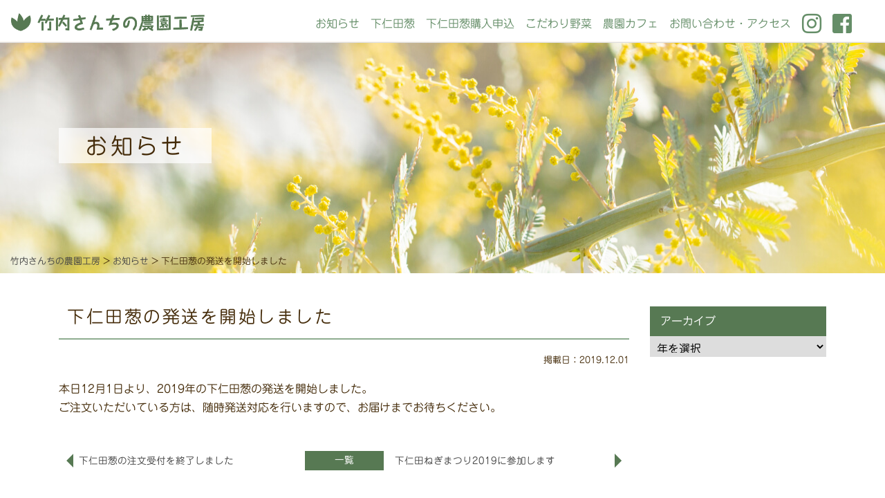

--- FILE ---
content_type: text/html; charset=UTF-8
request_url: https://takeuchi-nouenkobo.com/archives/547.html
body_size: 27565
content:

<!DOCTYPE html>
<html lang="ja">
<head>
<!-- Global site tag (gtag.js) - Google Analytics -->
<script async src="https://www.googletagmanager.com/gtag/js?id=UA-15816729-8"></script>
<script>
  window.dataLayer = window.dataLayer || [];
  function gtag(){dataLayer.push(arguments);}
  gtag('js', new Date());

  gtag('config', 'UA-15816729-8');
</script>

<meta http-equiv="Content-Type" content="text/html; charset=UTF-8" />
<title>下仁田葱の発送を開始しました | 竹内さんちの農園工房竹内さんちの農園工房</title>

<meta http-equiv="X-UA-Compatible" content="IE=edge">
<meta name="viewport" content="width=device-width, initial-scale=1, shrink-to-fit=no">
<meta name="format-detection" content="telephone=no">


		<!-- All in One SEO 4.9.1.1 - aioseo.com -->
	<meta name="robots" content="max-image-preview:large" />
	<meta name="author" content="wpmaster"/>
	<link rel="canonical" href="https://takeuchi-nouenkobo.com/archives/547.html" />
	<meta name="generator" content="All in One SEO (AIOSEO) 4.9.1.1" />
		<meta property="og:locale" content="ja_JP" />
		<meta property="og:site_name" content="下仁田葱・こだわり野菜・農園カフェ｜竹内さんちの農園工房" />
		<meta property="og:type" content="article" />
		<meta property="og:title" content="下仁田葱の発送を開始しました | 竹内さんちの農園工房" />
		<meta property="og:url" content="https://takeuchi-nouenkobo.com/archives/547.html" />
		<meta property="og:image" content="https://takeuchi-nouenkobo.com/wp-content/uploads/2019/09/ogp.jpg" />
		<meta property="og:image:secure_url" content="https://takeuchi-nouenkobo.com/wp-content/uploads/2019/09/ogp.jpg" />
		<meta property="og:image:width" content="1200" />
		<meta property="og:image:height" content="630" />
		<meta property="article:published_time" content="2019-12-01T03:00:38+00:00" />
		<meta property="article:modified_time" content="2019-12-16T15:24:07+00:00" />
		<meta name="twitter:card" content="summary" />
		<meta name="twitter:title" content="下仁田葱の発送を開始しました | 竹内さんちの農園工房" />
		<meta name="twitter:image" content="https://takeuchi-nouenkobo.com/wp-content/uploads/2019/09/ogp.jpg" />
		<!-- All in One SEO -->

<style id='wp-img-auto-sizes-contain-inline-css' type='text/css'>
img:is([sizes=auto i],[sizes^="auto," i]){contain-intrinsic-size:3000px 1500px}
/*# sourceURL=wp-img-auto-sizes-contain-inline-css */
</style>
<link rel='stylesheet' id='sbi_styles-css' href='https://takeuchi-nouenkobo.com/wp-content/plugins/instagram-feed-pro/css/sbi-styles.min.css?ver=6.9.0' type='text/css' media='all' />
<style id='wp-block-library-inline-css' type='text/css'>
:root{--wp-block-synced-color:#7a00df;--wp-block-synced-color--rgb:122,0,223;--wp-bound-block-color:var(--wp-block-synced-color);--wp-editor-canvas-background:#ddd;--wp-admin-theme-color:#007cba;--wp-admin-theme-color--rgb:0,124,186;--wp-admin-theme-color-darker-10:#006ba1;--wp-admin-theme-color-darker-10--rgb:0,107,160.5;--wp-admin-theme-color-darker-20:#005a87;--wp-admin-theme-color-darker-20--rgb:0,90,135;--wp-admin-border-width-focus:2px}@media (min-resolution:192dpi){:root{--wp-admin-border-width-focus:1.5px}}.wp-element-button{cursor:pointer}:root .has-very-light-gray-background-color{background-color:#eee}:root .has-very-dark-gray-background-color{background-color:#313131}:root .has-very-light-gray-color{color:#eee}:root .has-very-dark-gray-color{color:#313131}:root .has-vivid-green-cyan-to-vivid-cyan-blue-gradient-background{background:linear-gradient(135deg,#00d084,#0693e3)}:root .has-purple-crush-gradient-background{background:linear-gradient(135deg,#34e2e4,#4721fb 50%,#ab1dfe)}:root .has-hazy-dawn-gradient-background{background:linear-gradient(135deg,#faaca8,#dad0ec)}:root .has-subdued-olive-gradient-background{background:linear-gradient(135deg,#fafae1,#67a671)}:root .has-atomic-cream-gradient-background{background:linear-gradient(135deg,#fdd79a,#004a59)}:root .has-nightshade-gradient-background{background:linear-gradient(135deg,#330968,#31cdcf)}:root .has-midnight-gradient-background{background:linear-gradient(135deg,#020381,#2874fc)}:root{--wp--preset--font-size--normal:16px;--wp--preset--font-size--huge:42px}.has-regular-font-size{font-size:1em}.has-larger-font-size{font-size:2.625em}.has-normal-font-size{font-size:var(--wp--preset--font-size--normal)}.has-huge-font-size{font-size:var(--wp--preset--font-size--huge)}.has-text-align-center{text-align:center}.has-text-align-left{text-align:left}.has-text-align-right{text-align:right}.has-fit-text{white-space:nowrap!important}#end-resizable-editor-section{display:none}.aligncenter{clear:both}.items-justified-left{justify-content:flex-start}.items-justified-center{justify-content:center}.items-justified-right{justify-content:flex-end}.items-justified-space-between{justify-content:space-between}.screen-reader-text{border:0;clip-path:inset(50%);height:1px;margin:-1px;overflow:hidden;padding:0;position:absolute;width:1px;word-wrap:normal!important}.screen-reader-text:focus{background-color:#ddd;clip-path:none;color:#444;display:block;font-size:1em;height:auto;left:5px;line-height:normal;padding:15px 23px 14px;text-decoration:none;top:5px;width:auto;z-index:100000}html :where(.has-border-color){border-style:solid}html :where([style*=border-top-color]){border-top-style:solid}html :where([style*=border-right-color]){border-right-style:solid}html :where([style*=border-bottom-color]){border-bottom-style:solid}html :where([style*=border-left-color]){border-left-style:solid}html :where([style*=border-width]){border-style:solid}html :where([style*=border-top-width]){border-top-style:solid}html :where([style*=border-right-width]){border-right-style:solid}html :where([style*=border-bottom-width]){border-bottom-style:solid}html :where([style*=border-left-width]){border-left-style:solid}html :where(img[class*=wp-image-]){height:auto;max-width:100%}:where(figure){margin:0 0 1em}html :where(.is-position-sticky){--wp-admin--admin-bar--position-offset:var(--wp-admin--admin-bar--height,0px)}@media screen and (max-width:600px){html :where(.is-position-sticky){--wp-admin--admin-bar--position-offset:0px}}

/*# sourceURL=wp-block-library-inline-css */
</style><style id='global-styles-inline-css' type='text/css'>
:root{--wp--preset--aspect-ratio--square: 1;--wp--preset--aspect-ratio--4-3: 4/3;--wp--preset--aspect-ratio--3-4: 3/4;--wp--preset--aspect-ratio--3-2: 3/2;--wp--preset--aspect-ratio--2-3: 2/3;--wp--preset--aspect-ratio--16-9: 16/9;--wp--preset--aspect-ratio--9-16: 9/16;--wp--preset--color--black: #000000;--wp--preset--color--cyan-bluish-gray: #abb8c3;--wp--preset--color--white: #ffffff;--wp--preset--color--pale-pink: #f78da7;--wp--preset--color--vivid-red: #cf2e2e;--wp--preset--color--luminous-vivid-orange: #ff6900;--wp--preset--color--luminous-vivid-amber: #fcb900;--wp--preset--color--light-green-cyan: #7bdcb5;--wp--preset--color--vivid-green-cyan: #00d084;--wp--preset--color--pale-cyan-blue: #8ed1fc;--wp--preset--color--vivid-cyan-blue: #0693e3;--wp--preset--color--vivid-purple: #9b51e0;--wp--preset--gradient--vivid-cyan-blue-to-vivid-purple: linear-gradient(135deg,rgb(6,147,227) 0%,rgb(155,81,224) 100%);--wp--preset--gradient--light-green-cyan-to-vivid-green-cyan: linear-gradient(135deg,rgb(122,220,180) 0%,rgb(0,208,130) 100%);--wp--preset--gradient--luminous-vivid-amber-to-luminous-vivid-orange: linear-gradient(135deg,rgb(252,185,0) 0%,rgb(255,105,0) 100%);--wp--preset--gradient--luminous-vivid-orange-to-vivid-red: linear-gradient(135deg,rgb(255,105,0) 0%,rgb(207,46,46) 100%);--wp--preset--gradient--very-light-gray-to-cyan-bluish-gray: linear-gradient(135deg,rgb(238,238,238) 0%,rgb(169,184,195) 100%);--wp--preset--gradient--cool-to-warm-spectrum: linear-gradient(135deg,rgb(74,234,220) 0%,rgb(151,120,209) 20%,rgb(207,42,186) 40%,rgb(238,44,130) 60%,rgb(251,105,98) 80%,rgb(254,248,76) 100%);--wp--preset--gradient--blush-light-purple: linear-gradient(135deg,rgb(255,206,236) 0%,rgb(152,150,240) 100%);--wp--preset--gradient--blush-bordeaux: linear-gradient(135deg,rgb(254,205,165) 0%,rgb(254,45,45) 50%,rgb(107,0,62) 100%);--wp--preset--gradient--luminous-dusk: linear-gradient(135deg,rgb(255,203,112) 0%,rgb(199,81,192) 50%,rgb(65,88,208) 100%);--wp--preset--gradient--pale-ocean: linear-gradient(135deg,rgb(255,245,203) 0%,rgb(182,227,212) 50%,rgb(51,167,181) 100%);--wp--preset--gradient--electric-grass: linear-gradient(135deg,rgb(202,248,128) 0%,rgb(113,206,126) 100%);--wp--preset--gradient--midnight: linear-gradient(135deg,rgb(2,3,129) 0%,rgb(40,116,252) 100%);--wp--preset--font-size--small: 13px;--wp--preset--font-size--medium: 20px;--wp--preset--font-size--large: 36px;--wp--preset--font-size--x-large: 42px;--wp--preset--spacing--20: 0.44rem;--wp--preset--spacing--30: 0.67rem;--wp--preset--spacing--40: 1rem;--wp--preset--spacing--50: 1.5rem;--wp--preset--spacing--60: 2.25rem;--wp--preset--spacing--70: 3.38rem;--wp--preset--spacing--80: 5.06rem;--wp--preset--shadow--natural: 6px 6px 9px rgba(0, 0, 0, 0.2);--wp--preset--shadow--deep: 12px 12px 50px rgba(0, 0, 0, 0.4);--wp--preset--shadow--sharp: 6px 6px 0px rgba(0, 0, 0, 0.2);--wp--preset--shadow--outlined: 6px 6px 0px -3px rgb(255, 255, 255), 6px 6px rgb(0, 0, 0);--wp--preset--shadow--crisp: 6px 6px 0px rgb(0, 0, 0);}:where(.is-layout-flex){gap: 0.5em;}:where(.is-layout-grid){gap: 0.5em;}body .is-layout-flex{display: flex;}.is-layout-flex{flex-wrap: wrap;align-items: center;}.is-layout-flex > :is(*, div){margin: 0;}body .is-layout-grid{display: grid;}.is-layout-grid > :is(*, div){margin: 0;}:where(.wp-block-columns.is-layout-flex){gap: 2em;}:where(.wp-block-columns.is-layout-grid){gap: 2em;}:where(.wp-block-post-template.is-layout-flex){gap: 1.25em;}:where(.wp-block-post-template.is-layout-grid){gap: 1.25em;}.has-black-color{color: var(--wp--preset--color--black) !important;}.has-cyan-bluish-gray-color{color: var(--wp--preset--color--cyan-bluish-gray) !important;}.has-white-color{color: var(--wp--preset--color--white) !important;}.has-pale-pink-color{color: var(--wp--preset--color--pale-pink) !important;}.has-vivid-red-color{color: var(--wp--preset--color--vivid-red) !important;}.has-luminous-vivid-orange-color{color: var(--wp--preset--color--luminous-vivid-orange) !important;}.has-luminous-vivid-amber-color{color: var(--wp--preset--color--luminous-vivid-amber) !important;}.has-light-green-cyan-color{color: var(--wp--preset--color--light-green-cyan) !important;}.has-vivid-green-cyan-color{color: var(--wp--preset--color--vivid-green-cyan) !important;}.has-pale-cyan-blue-color{color: var(--wp--preset--color--pale-cyan-blue) !important;}.has-vivid-cyan-blue-color{color: var(--wp--preset--color--vivid-cyan-blue) !important;}.has-vivid-purple-color{color: var(--wp--preset--color--vivid-purple) !important;}.has-black-background-color{background-color: var(--wp--preset--color--black) !important;}.has-cyan-bluish-gray-background-color{background-color: var(--wp--preset--color--cyan-bluish-gray) !important;}.has-white-background-color{background-color: var(--wp--preset--color--white) !important;}.has-pale-pink-background-color{background-color: var(--wp--preset--color--pale-pink) !important;}.has-vivid-red-background-color{background-color: var(--wp--preset--color--vivid-red) !important;}.has-luminous-vivid-orange-background-color{background-color: var(--wp--preset--color--luminous-vivid-orange) !important;}.has-luminous-vivid-amber-background-color{background-color: var(--wp--preset--color--luminous-vivid-amber) !important;}.has-light-green-cyan-background-color{background-color: var(--wp--preset--color--light-green-cyan) !important;}.has-vivid-green-cyan-background-color{background-color: var(--wp--preset--color--vivid-green-cyan) !important;}.has-pale-cyan-blue-background-color{background-color: var(--wp--preset--color--pale-cyan-blue) !important;}.has-vivid-cyan-blue-background-color{background-color: var(--wp--preset--color--vivid-cyan-blue) !important;}.has-vivid-purple-background-color{background-color: var(--wp--preset--color--vivid-purple) !important;}.has-black-border-color{border-color: var(--wp--preset--color--black) !important;}.has-cyan-bluish-gray-border-color{border-color: var(--wp--preset--color--cyan-bluish-gray) !important;}.has-white-border-color{border-color: var(--wp--preset--color--white) !important;}.has-pale-pink-border-color{border-color: var(--wp--preset--color--pale-pink) !important;}.has-vivid-red-border-color{border-color: var(--wp--preset--color--vivid-red) !important;}.has-luminous-vivid-orange-border-color{border-color: var(--wp--preset--color--luminous-vivid-orange) !important;}.has-luminous-vivid-amber-border-color{border-color: var(--wp--preset--color--luminous-vivid-amber) !important;}.has-light-green-cyan-border-color{border-color: var(--wp--preset--color--light-green-cyan) !important;}.has-vivid-green-cyan-border-color{border-color: var(--wp--preset--color--vivid-green-cyan) !important;}.has-pale-cyan-blue-border-color{border-color: var(--wp--preset--color--pale-cyan-blue) !important;}.has-vivid-cyan-blue-border-color{border-color: var(--wp--preset--color--vivid-cyan-blue) !important;}.has-vivid-purple-border-color{border-color: var(--wp--preset--color--vivid-purple) !important;}.has-vivid-cyan-blue-to-vivid-purple-gradient-background{background: var(--wp--preset--gradient--vivid-cyan-blue-to-vivid-purple) !important;}.has-light-green-cyan-to-vivid-green-cyan-gradient-background{background: var(--wp--preset--gradient--light-green-cyan-to-vivid-green-cyan) !important;}.has-luminous-vivid-amber-to-luminous-vivid-orange-gradient-background{background: var(--wp--preset--gradient--luminous-vivid-amber-to-luminous-vivid-orange) !important;}.has-luminous-vivid-orange-to-vivid-red-gradient-background{background: var(--wp--preset--gradient--luminous-vivid-orange-to-vivid-red) !important;}.has-very-light-gray-to-cyan-bluish-gray-gradient-background{background: var(--wp--preset--gradient--very-light-gray-to-cyan-bluish-gray) !important;}.has-cool-to-warm-spectrum-gradient-background{background: var(--wp--preset--gradient--cool-to-warm-spectrum) !important;}.has-blush-light-purple-gradient-background{background: var(--wp--preset--gradient--blush-light-purple) !important;}.has-blush-bordeaux-gradient-background{background: var(--wp--preset--gradient--blush-bordeaux) !important;}.has-luminous-dusk-gradient-background{background: var(--wp--preset--gradient--luminous-dusk) !important;}.has-pale-ocean-gradient-background{background: var(--wp--preset--gradient--pale-ocean) !important;}.has-electric-grass-gradient-background{background: var(--wp--preset--gradient--electric-grass) !important;}.has-midnight-gradient-background{background: var(--wp--preset--gradient--midnight) !important;}.has-small-font-size{font-size: var(--wp--preset--font-size--small) !important;}.has-medium-font-size{font-size: var(--wp--preset--font-size--medium) !important;}.has-large-font-size{font-size: var(--wp--preset--font-size--large) !important;}.has-x-large-font-size{font-size: var(--wp--preset--font-size--x-large) !important;}
/*# sourceURL=global-styles-inline-css */
</style>

<style id='classic-theme-styles-inline-css' type='text/css'>
/*! This file is auto-generated */
.wp-block-button__link{color:#fff;background-color:#32373c;border-radius:9999px;box-shadow:none;text-decoration:none;padding:calc(.667em + 2px) calc(1.333em + 2px);font-size:1.125em}.wp-block-file__button{background:#32373c;color:#fff;text-decoration:none}
/*# sourceURL=/wp-includes/css/classic-themes.min.css */
</style>
<link rel='stylesheet' id='foobox-free-min-css' href='https://takeuchi-nouenkobo.com/wp-content/plugins/foobox-image-lightbox/free/css/foobox.free.min.css?ver=2.7.35' type='text/css' media='all' />
<script type="text/javascript" src="https://takeuchi-nouenkobo.com/wp-includes/js/jquery/jquery.min.js?ver=3.7.1" id="jquery-core-js"></script>
<script type="text/javascript" src="https://takeuchi-nouenkobo.com/wp-includes/js/jquery/jquery-migrate.min.js?ver=3.4.1" id="jquery-migrate-js"></script>
<script type="text/javascript" id="foobox-free-min-js-before">
/* <![CDATA[ */
/* Run FooBox FREE (v2.7.35) */
var FOOBOX = window.FOOBOX = {
	ready: true,
	disableOthers: false,
	o: {wordpress: { enabled: true }, countMessage:'image %index of %total', captions: { dataTitle: ["captionTitle","title"], dataDesc: ["captionDesc","description"] }, rel: '', excludes:'.fbx-link,.nofoobox,.nolightbox,a[href*="pinterest.com/pin/create/button/"]', affiliate : { enabled: false }},
	selectors: [
		".foogallery-container.foogallery-lightbox-foobox", ".foogallery-container.foogallery-lightbox-foobox-free", ".gallery", ".wp-block-gallery", ".wp-caption", ".wp-block-image", "a:has(img[class*=wp-image-])", ".foobox"
	],
	pre: function( $ ){
		// Custom JavaScript (Pre)
		
	},
	post: function( $ ){
		// Custom JavaScript (Post)
		
		// Custom Captions Code
		
	},
	custom: function( $ ){
		// Custom Extra JS
		
	}
};
//# sourceURL=foobox-free-min-js-before
/* ]]> */
</script>
<script type="text/javascript" src="https://takeuchi-nouenkobo.com/wp-content/plugins/foobox-image-lightbox/free/js/foobox.free.min.js?ver=2.7.35" id="foobox-free-min-js"></script>
<script src="https://ajax.googleapis.com/ajax/libs/jquery/3.3.1/jquery.min.js"></script>
<script type="text/javascript" src="/wp-content/themes/aplan/js/bs/bootstrap.min.js"></script>
<link rel="stylesheet" href="/wp-content/themes/aplan/css/bs/bootstrap.min.css" type="text/css" media="all" />
<script type="text/javascript" src="/wp-content/themes/aplan/js/lightbox.min.js"></script>
<link rel="stylesheet" href="/wp-content/themes/aplan/css/lightbox.css" type="text/css" media="all" />
<link href="/wp-content/themes/aplan/fontawesome/css/font-awesome.min.css" rel="stylesheet">
<script type="text/javascript" src="//webfonts.sakura.ne.jp/js/sakura.js"></script>
<link rel="stylesheet" href="https://use.fontawesome.com/releases/v5.1.0/css/all.css" integrity="sha384-lKuwvrZot6UHsBSfcMvOkWwlCMgc0TaWr+30HWe3a4ltaBwTZhyTEggF5tJv8tbt" crossorigin="anonymous">
<link rel="stylesheet" href="/wp-content/themes/aplan/style.css" type="text/css" media="all" />
<script type="text/javascript" src="/wp-content/themes/aplan/js/common.js"></script>
    <!--[if lt IE 9]>
      <script src="https://oss.maxcdn.com/libs/html5shiv/3.7.3/html5shiv.js"></script>
      <script src="https://oss.maxcdn.com/libs/respond.js/1.4.2/respond.min.js"></script>
    <![endif]-->
</head>


<body class="drawer drawer--right">
  <header id="head" class="w-100 m-0 p-0">
    <nav class="navbar navbar-light navbar-expand d-flex justify-content-between flex-nowrap">
      <div class="container-fluid sp-head d-flex justify-content-between align-items-center align-items-lg-end flex-nowrap">
        <h1 class="navbar-brand mb-0">
          <a href="/" title="https://takeuchi-nouenkobo.com">
            <img src="/wp-content/themes/aplan/img/logo.png" alt="竹内さんちの農園工房" />
          </a>
        </h1>

        <div class="collapse navbar-collapse ml-auto mr-xl-4" id="Navber">
          <ul class="nav navbar-nav pagejump">
                          <li class="nav-item"><a class="nav-link" href="/?id=info">お知らせ</a></li>
              <li class="nav-item"><a class="nav-link" href="/?id=negi">下仁田葱</a></li>
              <li class="nav-item"><a class="nav-link" href="/order.html">下仁田葱購入申込</a></li>
              <li class="nav-item"><a class="nav-link" href="/?id=vegetable">こだわり野菜</a></li>
              <li class="nav-item"><a class="nav-link" href="/?id=cafe">農園カフェ</a></li>
              <li class="nav-item"><a class="nav-link" href="/?id=contact">お問い合わせ・アクセス</a></li>
                        <li class="d-flex"><a class="m-0" href="https://www.instagram.com/takeuchi.nouenkobo/" target="_blank"><i class="fab fa-instagram fa-2x"></i></a><a class="m-0" href="https://www.facebook.com/takeuchi.nouenkobo/" target="_blank"><i class="fab fa-facebook-square fa-2x"></i></a></li>
          </ul>

          <div class="navToggle">
            <span></span><span></span><span></span>
          </div>
        </div>
      </div>
    </nav>
  </header>
  <nav class="globalMenuSp">
  <div class="gm_wrap">
      <ul class="pagejump">
                          <li class="c01"><a href="/?id=info">お知らせ</a></li>
              <li class="c02"><a href="/?id=negi">下仁田葱</a></li>
              <li class="c03"><a href="/order.html">下仁田葱購入申込</a></li>
              <li class="c04"><a href="/?id=vegetable">こだわり野菜</a></li>
              <li class="c05"><a href="/?id=cafe">農園カフェ</a></li>
              <li class="c06"><a href="/?id=contact">お問い合わせ・アクセス</a></li>
              <li class="c07"><a href="/policy.html">サイトポリシー</a></li>
                        <li class="c08"><a href="https://www.instagram.com/takeuchi.nouenkobo/" target="_blank"><i class="fab fa-instagram fa-2x"></i></a><a href="https://www.facebook.com/takeuchi.nouenkobo/" target="_blank"><i class="fab fa-facebook-square fa-2x"></i></a></li>
      </ul>
  </div>
</nav>
<section>
	<div id="title" class="position-relative">
		<div>
			<div class="container">
				<h2><span>お知らせ</span></h2>
			</div>
		</div>
		<div class="pan d-none d-md-block mb-0 breadcrumb" typeof="BreadcrumbList"><!-- Breadcrumb NavXT 7.5.0 -->
<span property="itemListElement" typeof="ListItem"><a property="item" typeof="WebPage" title="竹内さんちの農園工房へ移動する" href="https://takeuchi-nouenkobo.com" class="home" ><span property="name">竹内さんちの農園工房</span></a><meta property="position" content="1"></span> &gt; <span property="itemListElement" typeof="ListItem"><a property="item" typeof="WebPage" title="Go to the お知らせ カテゴリー archives." href="https://takeuchi-nouenkobo.com/c/info" class="taxonomy category" ><span property="name">お知らせ</span></a><meta property="position" content="2"></span> &gt; <span property="itemListElement" typeof="ListItem"><span property="name" class="post post-post current-item">下仁田葱の発送を開始しました</span><meta property="url" content="https://takeuchi-nouenkobo.com/archives/547.html"><meta property="position" content="3"></span></div>
	</div>

	<main role="main" class="page">
		<div class="container py-5">
			<div class="row row-b20">
		    <div class="col-12 col-lg-9">
					<article class="single">
					<h3 class="mt-0">下仁田葱の発送を開始しました</h3>
						<p class="text-right"><small>掲載日：2019.12.01</small></p>

						
													<div class="textaria mb-5">
								<p>本日12月1日より、2019年の下仁田葱の発送を開始しました。<br />
ご注文いただいている方は、随時発送対応を行いますので、お届けまでお待ちください。</p>
							</div>
						
						
						
													<ul class="pagination d-flex flex-column flex-sm-row align-items-stretch align-items-sm-center justify-content-center mt-4">
							<li class="page-link next d-inline-block text-dark m-0 p-0"><a href="https://takeuchi-nouenkobo.com/archives/549.html" rel="next">下仁田葱の注文受付を終了しました</a></li>							<li class="page-link d-inline-block text-dark m-0 p-0 all"><a href="/c/info">一覧</a></li>
							<li class="page-link old d-inline-block text-dark m-0 p-0"><a href="https://takeuchi-nouenkobo.com/archives/537.html" rel="prev">下仁田ねぎまつり2019に参加します</a></li>							</ul>
											</article>

							    </div>
		    <div class="col-12 col-lg-3">
		    	<div class="sidebar">
<ul class="list-group">
  	<li class="list-group-item active">アーカイブ</li>
		<li class='list-group-item pull'><select name="archive-dropdown" onChange='document.location.href=this.options[this.selectedIndex].value;'>
<option value="">年を選択</option>
	<option value='https://takeuchi-nouenkobo.com/archives/date/2025'> 2025 &nbsp;(1)</option>
	<option value='https://takeuchi-nouenkobo.com/archives/date/2024'> 2024 &nbsp;(1)</option>
	<option value='https://takeuchi-nouenkobo.com/archives/date/2023'> 2023 &nbsp;(5)</option>
	<option value='https://takeuchi-nouenkobo.com/archives/date/2022'> 2022 &nbsp;(4)</option>
	<option value='https://takeuchi-nouenkobo.com/archives/date/2021'> 2021 &nbsp;(2)</option>
	<option value='https://takeuchi-nouenkobo.com/archives/date/2020'> 2020 &nbsp;(6)</option>
	<option value='https://takeuchi-nouenkobo.com/archives/date/2019'> 2019 &nbsp;(4)</option>
</select></li>
	</ul>
</div>

		    </div>
		  </div>
	  </div>
	</main>
</section>



<footer class="clearfix mt-auto">
  <div class="container">
    <a href="/"><img src="/wp-content/themes/aplan/img/f_logo.png" alt="竹内さんちの農園工房" class="img-fluid mx-auto d-block mb-3" /></a>
    <div class="d-flex justify-content-center mb-3">
      <a href="https://www.instagram.com/takeuchi.nouenkobo/" target="_blank"><i class="fab fa-instagram fa-2x mx-2"></i></a>
      <a href="https://www.facebook.com/takeuchi.nouenkobo/" target="_blank"><i class="fab fa-facebook-square fa-2x mx-2"></i></a>
    </div>

    <ul class="footer_menu pagejump">
                          <li><a href="/">TOP</a></li>
              <li><a href="/?id=info">お知らせ</a></li>
              <li><a href="/?id=negi">下仁田葱</a></li>
              <li><a href="/order.html">下仁田葱購入申込</a></li>
              <li><a href="/?id=vegetable">こだわり野菜</a></li>
              <li><a href="/?id=cafe">農園カフェ</a></li>
              <li><a href="/?id=contact">お問い合わせ・アクセス</a></li>
              <li><a href="/policy.html">サイトポリシー</a></li>
                      </ul>

  </div>
  <div class="d-flex justify-content-center p-1 small">&copy;2019&nbsp;Takeuchi Nouenkobo</div>

</footer>

<p id="page_top" class="d-none d-md-block">
  <a href="#head" class="small"><img src="/wp-content/themes/aplan/img/re_top.png" alt="TOPへ" class="img-fluid mx-auto mx-lg-0 d-block" /></a>
</p>


<ul class="bottom_banner d-flex d-md-none">
  <li><a href="https://www.google.com/maps?ll=36.230144,138.816655&z=19&t=m&hl=ja&gl=JP&mapclient=embed&q=%E3%80%92370-2603+%E7%BE%A4%E9%A6%AC%E7%9C%8C%E7%94%98%E6%A5%BD%E9%83%A1%E4%B8%8B%E4%BB%81%E7%94%B0%E7%94%BA%E5%A4%A7%E5%AD%97%E9%A6%AC%E5%B1%B1%EF%BC%92%EF%BC%92%EF%BC%95%EF%BC%99" target="_blank">アクセス</a></li>
  <li><a href="/order.html">下仁田葱購入</a></li>
  <li><a href="tel:0274823854">TEL</a></li>
  <li class="pagetop"><a href="#head"><i class="fas fa-arrow-up"></i></a></li>
</ul>


<script type="speculationrules">
{"prefetch":[{"source":"document","where":{"and":[{"href_matches":"/*"},{"not":{"href_matches":["/wp-*.php","/wp-admin/*","/wp-content/uploads/*","/wp-content/*","/wp-content/plugins/*","/wp-content/themes/aplan/*","/*\\?(.+)"]}},{"not":{"selector_matches":"a[rel~=\"nofollow\"]"}},{"not":{"selector_matches":".no-prefetch, .no-prefetch a"}}]},"eagerness":"conservative"}]}
</script>
<!-- Custom Feeds for Instagram JS -->
<script type="text/javascript">
var sbiajaxurl = "https://takeuchi-nouenkobo.com/wp-admin/admin-ajax.php";

</script>
<script type="module"  src="https://takeuchi-nouenkobo.com/wp-content/plugins/all-in-one-seo-pack/dist/Lite/assets/table-of-contents.95d0dfce.js?ver=4.9.1.1" id="aioseo/js/src/vue/standalone/blocks/table-of-contents/frontend.js-js"></script>

</body>

</html>


--- FILE ---
content_type: text/css
request_url: https://takeuchi-nouenkobo.com/wp-content/themes/aplan/style.css
body_size: 312
content:
@charset "utf-8";
/*
Theme Name: aplan
Theme URI: https://clear-design.jp/
Description: aplan Template
Version: 1.0
Author: CLEARdeSIGN
Author URI: https://clear-design.jp/
Tags: aplan
Text Domain: aplan
*/
@import "css/menu.css";
@import "css/main.css";
@import "css/common.css";
@import "css/topics.css";
@import "css/sp.css";
@import "css/other.css";
/*
@import "css/jquery.bxslider.css";


--- FILE ---
content_type: text/css
request_url: https://takeuchi-nouenkobo.com/wp-content/themes/aplan/css/menu.css
body_size: 3466
content:

nav.globalMenuSp {
  position: fixed;
  z-index: 16;
  top:67px;
  right:0px;
  color: #333333;
  transform: translateX(100%);
  transition: all 0.3s;
  width: 100%;
}

nav.globalMenuSp.active {
  top:67px;
  transition: all 0.6s;
}

nav.globalMenuSp > div{
  overflow:scroll;
  max-height:85vh;
  background-color: rgba(255,255,255,.8);
  display:flex; 
  flex-wrap:wrap;
  padding:2em;
  width:100%;
}
@media (min-width: 1200px) {
  nav.globalMenuSp {width: 50%;}
  nav.globalMenuSp.active > div{overflow:visible; max-height:auto; margin:10px;}
  nav.globalMenuSp > div{margin:10px;}
}

nav.globalMenuSp.active ul{list-style-type:none; margin:0; padding:0; display:block; width:100%; flex-grow:1;}
nav.globalMenuSp.active ul li a{display:block; border-bottom:1px solid #658e68; padding:.5em; color:#452c0a;}
nav.globalMenuSp.active ul li:last-child{display:flex; justify-content:center;}
nav.globalMenuSp.active ul li:last-child a{display:inline-block; border-bottom:none; padding:.3em;}

nav.globalMenuSp.active ul li{
  -webkit-animation-name: fadeInRight;
  animation-name: fadeInRight;
  -webkit-animation-duration: 1s;
  animation-duration: 1s;
  -webkit-animation-fill-mode: both;
  animation-fill-mode: both;
}
nav.globalMenuSp.active ul li.c01{animation-delay:0s;}
nav.globalMenuSp.active ul li.c02{animation-delay:0.05s;}
nav.globalMenuSp.active ul li.c03{animation-delay:0.1s;}
nav.globalMenuSp.active ul li.c04{animation-delay:0.15s;}
nav.globalMenuSp.active ul li.c05{animation-delay:0.2s;}
nav.globalMenuSp.active ul li.c06{animation-delay:0.25s;}
nav.globalMenuSp.active ul li.c07{animation-delay:0.35s;}
  @-webkit-keyframes fadeInRight {
  0% {
  opacity: 0;
  -webkit-transform: translate3d(100%, 0, 0);
  transform: translate3d(100%, 0, 0);
  }
  100% {
  opacity: 1;
  -webkit-transform: none;
  transform: none;
  }
  }
  @keyframes fadeInRight {
  0% {
  opacity: 0;
  -webkit-transform: translate3d(100%, 0, 0);
  transform: translate3d(100%, 0, 0);
  }
  100% {
  opacity: 1;
  -webkit-transform: none;
  transform: none;
  }
}

nav.globalMenuSp.active a:active,
nav.globalMenuSp.active a:hover,
nav.globalMenuSp.active a:focus {
  text-decoration: none;
}

nav.globalMenuSp.active {
  transform: translateY(0%);
}

.navToggle {
  display: block;
  position: relative;    /* body??????????? */
  right:0px;
  top: 0px;
  width: 42px;
  height: 40px;
  cursor: pointer;
  z-index: 20;
  background-color:#658e68;
  text-align: center;
  overflow:hidden;
  padding:0 6px;
}
@media (min-width: 1200px) {
  .navToggle {display:none;}
}

.navToggle span {
  display: block;
  position: absolute;    /* .navToggle???? */
  width:calc(100% - 12px);
  border-bottom: solid 3px #ffffff;
  -webkit-transition: .35s ease-in-out;
  -moz-transition: .35s ease-in-out;
  transition: .35s ease-in-out;
  
}

.navToggle span:nth-child(1) {top: 9px;}
.navToggle span:nth-child(2) {top: 18px;}
.navToggle span:nth-child(3) {top: 27px;}

.navToggle span:nth-child(4) {
  border: none;
  color: #ffffff;
  font-size: 9px;
  font-weight: bold;
  top: 34px;
}


/* ???span?????45?? */
.navToggle.active span:nth-child(1) {
  top: 18px;
  left: 6px;
  -webkit-transform: rotate(-45deg);
  -moz-transform: rotate(-45deg);
  transform: rotate(-45deg);
}

/* 2???3???span?45?? */
.navToggle.active span:nth-child(2),
.navToggle.active span:nth-child(3) {
  top: 18px;
  -webkit-transform: rotate(45deg);
  -moz-transform: rotate(45deg);
  transform: rotate(45deg);
}


.globalMenuSp form .form-control{width:calc(100% - 65px) ; border-radius: 0;}

--- FILE ---
content_type: text/css
request_url: https://takeuchi-nouenkobo.com/wp-content/themes/aplan/css/main.css
body_size: 6399
content:
@import url('https://fonts.googleapis.com/css?family=Noto+Sans+JP:300,400,500,700');
@import url('https://fonts.googleapis.com/css?family=Kosugi+Maru');
@import url('https://fonts.googleapis.com/css?family=M+PLUS+Rounded+1c:100,300,400,500,700,800,900&display=swap&subset=japanese');

* {
    -webkit-box-sizing: border-box;
    -moz-box-sizing: border-box;
    -o-box-sizing: border-box;
    -ms-box-sizing: border-box;
    box-sizing: border-box;
}
a{
	-webkit-transition: all .3s;
  transition: all .3s;
}
.page a{text-decoration: underline;}
html{
  margin-top:0 !important;
  font-size: 13px;
}
body {
  font-family: 'Jun 201', sans-serif;
  text-align:left;
  line-height: 1.65;
  font-weight: 500;
  display:flex;
  min-height:100vh;
  height:100%;
  flex-direction:column;
  justify-content: flex-start;
  background-color:#ffffff;
  color:#452c0a;
  position: relative;
}
body > *{min-height: 0%; }

a:not(.btn), a:link:not(.btn) {color: #444444;}
a:visited:not(.btn) {color: #666666;}

@media (min-width: 992px) {
  html{font-size:16px;}
  body {line-height: 1.7;}
}


/* メニューバー定義
----------------------------------------------------------------------------------------------------

.fixed {
  position: fixed !important;
  top: 0;
  left: 0;
  width: 100%;
  z-index: 10;
}*/
header{
  position: fixed !important;
  top: 0;
  border-bottom: 1px solid #dfdfdf;
  z-index: 100;
}
header h1 img{max-width: 220px; width:100%;}
header nav.navbar{
	-webkit-transition: all .3s;
  transition: all .3s;
  border-bottom: 1px solid #f7f0e9;
}

header .navbar-light{
  background-color:#ffffff;
  padding: 0 !important;
}
header nav{
  flex-grow: 0 !important;
  flex-basis: auto !important;
  padding: .3rem 0;
}
header nav .nav > li > a{
  display: flex;
  justify-content: center;
  flex-direction: column;
  text-align: center;
  margin: 0;
  font-size: 1rem;
  font-weight: 400;
  padding: 0rem .5rem !important;
  color:#658E68 !important;
  border-bottom: 2px solid transparent;
}
header nav .nav > li.nav-item > a:hover{border-color:#577953;}
header nav small{display:block; line-height:1;}
header .navbar-expand > .container, .navbar-expand > .container-fluid{padding:.5rem 1rem !important; align-self:flex-end;}
header .navbar-expand .navbar-collapse{justify-content:flex-end; }
header ul.pagejump{display:none;}
.navbar .navbar-nav .dropdown{position:static; }
.navbar .navbar-nav .dropdown:hover .dropdown-menu{display:flex; justify-content:center; margin:0; width:100%; top:calc(100% - .5rem); border-radius: 0; padding:1rem .5rem; }
.navbar .navbar-nav .dropdown-item,.navbar .navbar-nav .dropdown-item ul{padding:0; margin:0;display:flex; justify-content:center;}
.dropdown-item:focus, .dropdown-item:hover{background-color:#ffffff;}
.navbar .navbar-nav .dropdown .dropdown-menu dl a{display:inline-block; width:auto; padding:0rem .5rem !important; border-left:1px dotted #cccccc; border-right:1px dotted #cccccc;}

@media (min-width:768px) {
  header h1 img{max-width: 280px;}
}
@media (min-width:1200px) {
  header ul.pagejump{
    display: flex;
    align-items: center;
  }
}
@media (min-width:1440px) {
  header nav .nav > li > a{margin: 0 .5rem;}
}



#title{display: flex; flex-direction: column;background: url(/wp-content/themes/aplan/img/h2.jpg) center center no-repeat;}

#title h2{line-height:1.1em; display:block; padding:0px; margin:0;font-size: 1.4em; letter-spacing:0.13em;}
#title h2 span{background-color: rgba(255,255,255,.7); padding: .3em 1.2em;}
#title > div:first-child{ min-height:150px; height:100%;display:flex; justify-content:center; align-items:center; background-size:cover !important;}
#title div.container-fluid{padding:15px; margin:0 auto;}
@media (min-width:768px) {
  #title h2{font-size: 2rem;}
  #title > div:first-child{ min-height:300px;}
}


/* ぱんくず
----------------------------------------------------------------------------------------------------*/
.breadcrumb{background-color:transparent; font-size:80%; padding:.5em 15px;}
.breadcrumb > li + li:before { content: ">";}
.breadcrumb a{text-decoration:none;}


/* トップへ戻る
----------------------------------------------------------------------------------------------------*/
#page_top {display:none; position: absolute; bottom:30px; right:10px; z-index:15; margin:0;}
#page_top img{width:90px;}
#page_top a{text-decoration:none; display:flex; position: relative; width:60px; height:60px; font-size:1em; justify-content:center; align-items:flex-end;}

@media (min-width:576px) {
  #page_top a{width:90px; height:90px;}
}
@media (min-width:992px) {
  #page_top {display:block;}
}


/* bottom_banner
----------------------------------------------------------------------------------------------------*/
ul.bottom_banner{list-style-type:none; padding:0; margin:0; display:flex; justify-content:center; align-items:stretch; flex-wrap:nowrap; position:fixed; bottom:0; width:100%; z-index:3;}
ul.bottom_banner li{display:flex; justify-content:center; border-top:1px solid #f7f0e9;}
ul.bottom_banner li:nth-child(-n+3){flex:1;}
ul.bottom_banner li:last-child{width:40px;}
ul.bottom_banner a{display:flex; flex-grow:1; color:#452c0a !important; align-items:center; justify-content:center; padding:.8em .5em; font-size:.8rem;}
ul.bottom_banner a:hover{text-decoration:none;}
ul.bottom_banner li a{ background-color:#ffffff;}
ul.bottom_banner li:nth-child(odd) a{ background-color:#658e68; color:#ffffff !important;}
ul.bottom_banner li:nth-child(-n+3) a i{display:inline-block; margin-right:8px;}


/* フッター
----------------------------------------------------------------------------------------------------*/

footer > div:first-child{display:none; padding-top:2em; padding-bottom:2em;}
footer > div a, footer > div p{color:#452C0A !important; font-weight:500}

footer img{width:170px;}
footer ul.footer_menu{margin:0 20px 0; padding:0; text-align: center; list-style-type:none; font-size:.85rem; flex:1; display:flex; justify-content:center;}
footer ul.footer_menu a{text-decoration:none; color:#452C0A !important; font-weight:500; border-right:1px solid #452C0A; padding:.5em 1em;}
footer ul.footer_menu a:hover{background-color:#f5f5dc;}
footer ul.footer_menu li:last-child a{border-right:none;}
footer .small{color:#ffffff; background-color:#658e68;}

@media (min-width:768px) {
  footer{margin-bottom:0px;}
  footer > div:first-child{display:block;}
}
@media (min-width: 992px) {
footer ul.footer_menu li{display:inline-block;}
}


--- FILE ---
content_type: text/css
request_url: https://takeuchi-nouenkobo.com/wp-content/themes/aplan/css/common.css
body_size: 11053
content:
/* 定義
----------------------------------------------------------------------------------------------------*/
h3,h4,h5,h6{letter-spacing:.1em; font-family: 'M PLUS Rounded 1c' sans-serif;}
h3{margin-top:3em; margin-bottom:.6em; font-size: 1.55rem;}
h4{margin-top:1em; margin-bottom:.5em; font-size: 1.4rem;}
h5{margin-top:0.8em; font-size: 1.25rem;}
h6{margin-top:0.5em; font-size:1.08em;}

.container > h3:first-child{margin-top:0;}
main.page h3{padding:0 .5em .7em; border-bottom:2px solid #8eac90;}
main.page h4{background-color:#f5f5dc; padding:.5rem 1em;}
main.page h5{position: relative; padding:5px 0 5px 43px;}
main.page h5:before{
  display: block;
  content: '';
  position: absolute;
  top: 3px;
  left: 0;
  width:36px;
  height:30px;
  background: url(/wp-content/themes/aplan/img/h5.png) no-repeat center left;
  background-size:contain;
}

main.page section{padding:4em 0;}
main.page section:nth-child(even){background-color:#fafafa;}

main .reset{color:#333333 !important; position:static !important; border:none !important; padding:0 !important;}
main .reset:after{display:none !important; position:static !important;}

.container_s {max-width: 1000px; margin:0 auto;}
.container_ss {max-width: 800px; margin:0 auto;}
.container_xxs {max-width: 600px; margin:0 auto;}
.container_smallest {max-width: 300px; margin:0 auto;}

@media(min-width:768px){
  h3{margin-top:4em;}
  h4{margin-top:1.5em;}
  h5{margin-top:1.2em;}
}

/* テーブル調整タグ
----------------------------------------------------------------------------------------------------*/
table.auto th,table th.auto,table td.auto{width:auto;}
table.ten th,table th.ten{width:10%;}
table.fifteen th,table th.fifteen{width:15%;}
table.twenty th,table th.twenty{width:20%;}
table.quarter th,table th.quarter{width:25%;}
table.thirty th,table th.thirty{width:30%;}
table.fourty th,table th.fourty{width:40%;}
table.half th,table.half td{width:50%;}
table.boldnone th{font-weight:normal;}
table.v_middle th,table.v_middle td{vertical-align:middle; }

/* table */
.table > tbody > tr > th,.table > tbody > tr > td{border-top:none; border-bottom:1px solid #ffdc00; vertical-align: middle;}
.table-bordered {border: 1px solid #ffdc00;}
.table-bordered thead td, .table-bordered thead th{border: 1px solid #ffdc00;}
.table-bordered td, .table-bordered th{border: 1px solid #ffdc00;}

/* 画像オーバー */
a > img{
  -webkit-backface-visibility: hidden; 
  backface-visibility: hidden;
	-webkit-transition: all .3s;
	transition: all .3s;}
a:hover > img{opacity: 0.7;  filter: alpha(opacity=70); -ms-filter: "alpha(opacity=70)";}

/* ノート型リスト */
section ul.note{list-style-type: none; margin:0; padding:0;}
ul.note li{border-bottom:#aaaaaa 1px dotted;  padding:5px 5px 5px 8px;}

ul.dot{list-style-type:none; padding:0px;}
ul.dot li{ position: relative; padding:0 0 0 15px;}
ul.dot li::after {
  display: block;
  content: '';
  position: absolute;
  top: .7em;
  left: 0em;
  width: 6px;
  height: 6px;
  background-color:#11b7da;
  border-radius: 100%;
}
ul.dot li ol li::after {display: none;}

ol.alpha{list-style-type:upper-alpha;}




/* bootstrap調整
----------------------------------------------------------------------------------------------------*/
.btn{border-radius: 0;
  text-decoration:none;
	-webkit-box-sizing: border-box;
	-moz-box-sizing: border-box;
	box-sizing: border-box;
	-webkit-transition: all .3s;
	transition: all .3s;
  -moz-box-shadow: none !important;
  -webkit-box-shadow: none !important;
  box-shadow: none !important; /* !important tags aren't necessarily always bad */
  text-decoration:none !important;
}
.btn.btn-default{padding:.3em 1em; position: relative; background:#ffffff; border:1px solid #658e68; color:#658e68; border-radius:6px;}
.btn.btn-default:hover,.btn-outline-default:focus {background: #658e68; border:1px solid #658e68; color:#ffffff;}



/* PDFリンク定義 */
.file a[href$=".pdf"]:before,
.page a[href$=".pdf"]:before{
  font-family: "Font Awesome 5 Free";
  content: '\f1c1'; font-weight: 900;
  display:inline-block;
  margin-right:7px;
    -webkit-transition: all .3s;
    transition: all .3s;
    color:#cc0000;
    font-size:1.2em;
}

/* wordリンク定義 */
.file a[href$=".doc"]:before,.file a[href$=".docx"]:before,
.page a[href$=".doc"]:before,.page a[href$=".docx"]:before{
  font-family: "Font Awesome 5 Free";
  content: '\f1c2'; font-weight: 900;
  display:inline-block;
  margin-right:7px;
    -webkit-transition: all .3s;
    transition: all .3s;
    color:#2d5c9f;
    font-size:1.2em;
}

/* excelリンク定義 */
.file a[href$=".xls"]:before,.file a[href$=".xlsx"]:before,
.page a[href$=".xls"]:before,.page a[href$=".xlsx"]:before{
  font-family: "Font Awesome 5 Free";
  content: '\f1c3'; font-weight: 900;
  display:inline-block;
  margin-right:7px;
    -webkit-transition: all .3s;
    transition: all .3s;
    color:#23784a;
    font-size:1.2em;
}
a.iconnone:before{display:none !important;}


.btn-big{width:200px;}

.bd{border:2px solid #333333; padding:20px; overflow:hidden;}
.bb{border-bottom:1px solid #cccccc; padding-bottom:20px; margin-bottom:20px; overflow:hidden; }
.flex1{flex:1;}
.big{font-size:1.1em;}
.large{font-size:1.25em;}
.bigger{font-size:1.7rem;}
.spacing{letter-spacing:0.1em;}
.sawarabi{font-family: 'Sawarabi Gothic', sans-serif;}
a.deconone,a.deconone:hover{text-decoration:none;}
.brnone br{display:none;}
strong{font-weight:700;}
img.bd{border:1px solid #f1f1f1; padding:0;}
.text-purple{color:#655b99;}
a.disabled{pointer-events: none; cursor:default; }

img.max300{max-width:300px; width:100%;}
img.max640{max-width:640px; width:100%;}
@media (min-width:768px) {
  img.max-md-300{max-width:300px; width:100%;}
  img.max-md-640{max-width:640px; width:100%;}
}

.text_success{color:#67A538 !important;}
.border_success{border-color:#67A538 !important;}
.text-purple{color:#655b99 !important;}
.text_navy{color:#172d80 !important;}
.text_blue{color:#0d6bae !important;}
.text_red{color:#df5f5f !important;}
.text_green{color:#40aa4a !important;}
.text_pink{color:#F4B09D !important;}


.open .op,.open_md .op{display:block; cursor: pointer; position: relative; padding:5px 35px 5px 10px;
	-webkit-transition: all .3s;
	transition: all .3s;}
.open .op:hover,.open_md .op:hover{background-color:#fafafa;}
.open .op:before,.open_md .op:before,
.open .op[aria-expanded="false"]:before,.open_md .op[aria-expanded="false"]:before{
  color:#655b99;
  font-family: "Font Awesome 5 Free"; font-weight: 900;
	position:absolute;
  display:flex;
  align-items:center;
  margin:auto;
	-webkit-transition: all .3s;
	transition: all .3s;
  right:.2em;
  top:0;
  bottom:0;
  right:0.2em;
}
.open .op:before,.open_md .op:before{
  content: '\f067';
}
.open .op[aria-expanded="true"]:before,.open_md .op[aria-expanded="true"]:before{
  content: '\f068';
}
@media (min-width:768px) {
  .open_md .op{display:none;}
  .open_md div.hd{display:block !important;}
  }
/*
main.page a[href^="http"]:after{   
  font-family: "Font Awesome 5 Free";
  content: '\f35d'; font-weight: 900;
  display:inline-block;
  margin-left:5px;
    -webkit-transition: all .3s;
    transition: all .3s;
    color:#103d9b;
    font-size:1.05em;
}  
main.page a[href*="hokkai.cldspace.net"]:after,
main.page a[href*="/eng.hgu.jp"]:after{display:none;}*/


/* お問い合せページ
----------------------------------------------------------------------------------------------------------- */
.wpcf7 .wpcf7-response-output {
    padding: 15px;
    margin-bottom: 20px;
    border: 1px solid transparent;
    border-radius: 4px;
}
.wpcf7 .wpcf7-validation-errors {
    color: #a94442;
    background-color: #f2dede;
    border-color: #ebccd1;
}
.wpcf7 .wpcf7-mail-sent-ok {
    color: #31708f;
    background-color: #d9edf7;
    border-color: #bce8f1;
}
.req{
    font-size:11px;
    font-weight: normal;
}
span.wpcf7-not-valid-tip {
    color: #cc0000;
	position:relative;
	padding-left:35px;
	font-size: 0.9em;
	margin:5px 0;
}
span.wpcf7-not-valid-tip:before{
	content:'！';
	position:absolute;
	top:-1px;
	left:2px;
	color:#ffffff ;
	font-weight:bold;
	background-color:#cc0000;
	display:inline-block;
	line-height:1;
	padding:5px;
	text-align:center;
}


.form-horizontal label{font-size:1.05rem;}



/* 印刷対策
----------------------------------------------------------------------------------------------------------- */

@media print {
/* URL出さない */
  a[href]:after {display:none;}
  abbr[title]:after {display:none;}

  /* カラム */
  .col-sm-1, .col-sm-2, .col-sm-3, .col-sm-4, .col-sm-5, .col-sm-6, .col-sm-7, .col-sm-8, .col-sm-9, .col-sm-10, .col-sm-11, .col-sm-12 {float: left;}
  .col-sm-12 {width: 100%;}
  .col-sm-11 {width: 91.66666667%;}
  .col-sm-10 {width: 83.33333333%;}
  .col-sm-9 {width: 75%;}
  .col-sm-8 {width: 66.66666667%;}
  .col-sm-7 {width: 58.33333333%;}
  .col-sm-6 {width: 50%;}
  .col-sm-5 {width: 41.66666667%;}
  .col-sm-4 {width: 33.33333333%;}
  .col-sm-3 {width: 25%;}
  .col-sm-2 {width: 16.66666667%;}
  .col-sm-1 {width: 8.33333333%;}
  .visible-xs {display: none !important;}
  .hidden-xs {display: block !important;}
  table.hidden-xs {display: table;}
  tr.hidden-xs {display: table-row !important;}
  th.hidden-xs, td.hidden-xs {display: table-cell !important;}
  .hidden-xs.hidden-print {display: none !important;}
  .hidden-sm {display: none !important;}
  .visible-sm {display: block !important;}
  table.visible-sm {display: table;}
  tr.visible-sm {display: table-row !important;}
  th.visible-sm, td.visible-sm {display: table-cell !important;}
}

/*gridのgutter調整*/
.row-0{
  margin-left:0px;
  margin-right:0px;
}
.row-0 > div{
  padding-right:0px;
  padding-left:0px;
}
.row-10{
  margin-left:-5px;
  margin-right:-5px;
}
.row-10 > div{
  padding-right:5px;
  padding-left:5px;
}
.row-20{
  margin-left:-10px;
  margin-right:-10px;
}
.row-20 > div{
  padding-right:10px;
  padding-left:10px;
}
.row-30,.row-40,.row-50,.row-60{
  margin-left:-15px;
  margin-right:-15px;
}
.row-30 > div,.row-40 > div,.row-50 > div,.row-60 > div{
  padding-right:15px;
  padding-left:15px;
}

@media (min-width:768px) {
  /*gridのgutter調整*/
  .row-30{
    margin-left:-15px;
    margin-right:-15px;
  }
  .row-30 > div{
    padding-right:15px;
    padding-left:15px;
  }
  .row-40{
    margin-left:-20px;
    margin-right:-20px;
  }
  .row-40 > div{
    padding-right:20px;
    padding-left:20px;
  }
  .row-50{
    margin-left:-25px;
    margin-right:-25px;
  }
  .row-50 > div{
    padding-right:25px;
    padding-left:25px;
  }
  .row-60{
    margin-left:-30px;
    margin-right:-30px;
  }
  .row-60 > div{
    padding-right:30px;
    padding-left:30px;
  }
  .row-v{
    margin-left:-10px;
    margin-right:-10px;
  }
  .row-v > div{
    padding-right:10px;
    padding-left:10px;
    margin-bottom:20px;
  }
}


.row-v{
  margin-left:-5px;
  margin-right:-5px;
}
.row-v > div{
  padding-right:5px;
  padding-left:5px;
  margin-bottom:10px;
}

.row-b10 > div{margin-bottom:10px;}
.row-b20 > div{margin-bottom:20px;}
.row-b30 > div{margin-bottom:30px;}
.row-b40 > div{margin-bottom:40px;}


--- FILE ---
content_type: text/css
request_url: https://takeuchi-nouenkobo.com/wp-content/themes/aplan/css/topics.css
body_size: 4134
content:
/*TOP*/
article.single{word-wrap:break-word;}


  /* image
----------------------------------------------------------------------------------------------------*/
.image{
	position: relative;
	margin-bottom: 10px;
	width: 100%;
	padding-top: 75%;
  overflow: hidden;
  background-color: #ffffff;
}
.image img{
	position: absolute;
	top: 50%;
	left: 50%;
  width: auto;
  height: 100%;
	max-width: 125%;
	max-height: 125%;
	-webkit-transform: translate(-50%,-50%);
	-ms-transform: translate(-50%,-50%);
	transform: translate(-50%,-50%);
	z-index: 1;
}


/* top_topics
----------------------------------------------------------------------------------------------------*/


dl.archive > a{ display:flex; border-bottom:1px solid #ffdc00; padding:.5em 0;}
dl.archive > a:hover{background-color:#f5f5dc; text-decoration: none;}
dl.archive > a dt{width:100px; margin:0; margin-right:10px; align-items:flex-start;}
dl.archive > a dd{flex:1; margin:0;}


/* サイドバー*/
.badge{margin:5px 0;}
.sidebar ul > li.active{position: relative; background-color:#577953; padding: 8px 28px 8px 15px;z-index: 1; border-radius:0;}
.sidebar ul > li{border:none; margin:0; padding:0;}
.sidebar ul > li a{padding:8px 15px; border-bottom: 1px solid rgba(0,0,0,.125);}
.sidebar ul > li a:hover{padding-left:13px; text-decoration:none; background-color:#fafafa;}
.sidebar ul > li > ul{padding-left:0;}
.sidebar ul.children > li > ul > li.list-group-item a{border-bottom: 1px dotted rgba(0,0,0,.125);padding-left:20px;}
.sidebar ul.children > li > ul > li.list-group-item a:hover{padding-left:23px;}

.sidebar.com{font-size:90%;}

.list-group-item.pull{padding:0;border:none; }
.list-group-item.pull select{width:100%; padding:5px; border:1px solid #dddddd;}


/* ページャー*/
.page-link{margin-left:0;border: 2px solid #cccccc;}
.page-item{margin-right:5px;}
.page-item:last-child{margin-right:0px;}
.page-item:first-child .page-link,.page-item:last-child .page-link{border-radius:0;}
.page-item.active .page-link {background-color: #452C0A; border-color: #452C0A; padding: .5rem .75rem !important;}
.page-item a{text-decoration:none;}
.pagination > .active > a,
.pagination > .active > a:focus,
.pagination > .active > a:hover,
.pagination > .active > span,
.pagination > .active > span:focus,
.pagination > .active > span:hover{background-color:#452C0A; border-color:#452C0A; color:#ffffff;}
.page-link:focus {box-shadow: 0 0 0 .2rem rgba(123,123,123,.25);}


/* 前の記事次の記事*/
.single .page-link{border:none; padding:0; flex:1;}
.single .page-link:hover{background-color:transparent;}
.single .page-link a{position: relative; display:block; font-size:85%; margin:0 5px 5px; padding:.5em; text-decoration:none;}
.single .page-link a:hover{background-color:#eeeeee; text-decoration:none;}
.single .page-link.all a{border:none; border:#577953 1px solid; background-color:#577953; color:#ffffff !important; padding:.5em 1.3em; line-height:1; text-align:center; }
.single .page-link.all a:hover{color:#577953 !important; background-color:#ffffff;}
.single .page-link.next a{padding-left:1.5rem;}
.single .page-link.old a{padding-right:1.5rem; display:flex; justify-content: end;}
.single .page-link a:before{
  display: block;
  content: '';
  position: absolute;
  width: 10px;
  height: 10px;
  margin:auto;
}
.single .page-link.next a:before{
  top: 0; bottom:0;
  left:-0.3em;
  border:10px solid transparent;
  border-right-color:#577953;
}
.single .page-link.old a:before{
  top: 0; bottom:0;
  right:-0.3em;
  border:10px solid transparent;
  border-left-color:#577953;
}

@media (min-width:768px) {
  .single .page-link.all{ max-width:124px !important; flex-basis: 124px !important;}
}
@media (min-width: 992px) {
.single .page-link a{margin-bottom:0;}
}


.single div.textaria img{display:inline;}
@media (max-width: 1199px) {
  .single div.textaria img{display:inline-block; width:100%; height:auto; margin:0 auto 10px;}
}
@media (max-width: 767px) {
  .single div.textaria img{display:block; max-width:100%;}
}


div.row.flex50 > div{
  flex: 0 0 50%;
  max-width: 50%;
}
div.row.flex75 > div{
  flex: 0 0 75%;
  max-width: 75%;
}


.int > img{width:100%;}
@media (min-width:576px) {
  .int > img{width:80%;}
}

--- FILE ---
content_type: text/css
request_url: https://takeuchi-nouenkobo.com/wp-content/themes/aplan/css/sp.css
body_size: 1041
content:
/* smartphone css ���` */
@media (max-width: 767px) {
  table th{width:100%; display:block; border:none; text-align:left;}
  table td{width:100%; display:block;}
  table.auto th,table th.auto,table td.auto{width:auto;}
  table th.ten,table th.fifteen,table th.twenty,table th.quarter,table th.thirty,table th.fourty,table th.half,table td.half,
  table.ten th,table.fifteen th,table.twenty th,table.quarter th,table.thirty th,table.fourty th,table.half th,table.half td{width:100%;}

  .table > tbody > tr > th{border-bottom:1px solid #ffdc00;}
  .table-bordered td, .table-bordered th{border: none;}
  .table > tbody > tr:last-child > td{border-bottom:1px solid #ffdc00;}


  table.xs{display:table;}
  table.xs > tbody > tr > th{border-bottom:1px solid #ffdc00;}
  table.xs th{width:auto; display:table-cell; text-align:left;}
  table.xs td{width:auto; display:table-cell; }
  table.xs.table-bordered td, table.xs.table-bordered th{border: 1px solid #ffdc00;}

  .sp-head{width:100%;}
  .large{font-size:1.1em;}
  .bigger{font-size:1.5rem;}
}
@media (max-width: 575px) {
  header .img-fluid {max-width: 80%;}
}




--- FILE ---
content_type: text/css
request_url: https://takeuchi-nouenkobo.com/wp-content/themes/aplan/css/other.css
body_size: 1464
content:
/* 下仁田葱購入申込
----------------------------------------------------------------------------------------------------*/
dl.order > div dt{margin:0 10px 3px 0; width:180px; }
dl.order > div dd{display:flex; flex:1;}
dl.order > div dd span{margin-right:5px;}
dl.order input{text-align:right;}
@media (min-width:576px) {
dl.order > div{display:flex; }
dl.order > div dt{margin-bottom:0;}
}
@media (min-width:992px) {
dl.order > div dt{width:220px;}
}

main.page h3.sw{cursor:pointer; position: relative; padding-right:30px;}
main.page h3.sw:after{
    content:'';
    display:flex;
    align-items:center;
    justify-content:center;
    position:absolute;
    margin:auto;
    top:40%;
    right:0px;
    width: 0;
    height:0;
    border-style: solid;
    border-width: 15px 10px 0 10px;
    border-color: #577953 transparent transparent transparent;
    -webkit-transition: all .3s;
    transition: all .3s;}
main.page h3.sw:hover:after{
    -webkit-transform: rotate(180deg);
    transform: rotate(180deg);}


    h4.sw{padding-right:60px !important; position:relative; cursor:pointer;}
    h4.sw:before{content:''; border-right:1px solid #452c0a; border-bottom:1px solid #452c0a; transform:rotate(45deg); -webkit-transform:rotate(45deg); -o-transform:rotate(45deg); width:15px; height:15px; position:absolute; top:0; bottom:0; right:15px; margin:auto; display:block; -webkit-transition: all .3s; transition: all .3s;}
    h4.sw:hover:before{transform:rotate(-45deg); -webkit-transform:rotate(-45deg); -o-transform:rotate(-45deg); }

--- FILE ---
content_type: application/javascript
request_url: https://takeuchi-nouenkobo.com/wp-content/themes/aplan/js/common.js
body_size: 3248
content:
$(function() {
	$('.list-mv05').on('inview', function(event, isInView, visiblePartX, visiblePartY) {
		if(isInView){
			$(this).stop().addClass('mv05');
		}
		else{
			$(this).stop().removeClass('mv05');
		}
	});
});
$(function () {
    var topBtn = $('#page_top');
    topBtn.hide();
    $(window).scroll(function () {
        if ($(this).scrollTop()) {
            topBtn.fadeIn();
        } else {
            topBtn.fadeOut();
        }
    });
    topBtn.click(function () {
        $('body,html').animate({
            scrollTop: 0}, 500);
        return false;
    });
});

$(function () {
  var topBtn = $('.bottom_banner .pagetop');
  topBtn.click(function () {
      $('body,html').animate({
          scrollTop: 0}, 500);
      return false;
  });
});


//ヘッダーの高さ分だけコンテンツを下げる
$(function() {
  var height=$("#head").height();
  $("body").css("margin-top", height);//10pxだけ余裕をもたせる
});

$(function() {
  var toggle = $('.dropdown-toggle');
  toggle.click(function() {
    var location = $(this).attr('href');
    window.location.href = location;
    return false;
  });
});


$(function() {
    $('.navToggle').click(function() {
      $(this).toggleClass('active');
      if ($(this).hasClass('active')) {
        $('.globalMenuSp').addClass('active');
      } else {
        $('.globalMenuSp').removeClass('active');
      }
    });

    $(".globalMenuSp ul > li > a").on("click", function(){
      if($(".globalMenuSp").hasClass("active")) {
        $(".navToggle").removeClass("active");
        $(".globalMenuSp").removeClass("active");
      };
    });
      
    $('section').click(function() {
      if ($('.navToggle').hasClass('active')) {
        $('.navToggle').removeClass('active');
      $('.globalMenuSp').removeClass('active');
    }
    });
    $('footer').click(function() {
      if ($('.navToggle').hasClass('active')) {
        $('.navToggle').removeClass('active');
        $('.globalMenuSp').removeClass('active');
    }
    });
  });


  $(function(){
    var url = $(location).attr('href');
    if (url.indexOf("?id=") == -1) {
    }else{
      var url_sp = url.split("?id=");
      var hash = '#' + url_sp[url_sp.length - 1];
      var tgt = $(hash);
      var pos = tgt.offset().top - 60;
      $("html, body").animate({scrollTop:pos}, 1000, "swing");
    }
  });
$(function(){
   // #で始まるアンカーをクリックした場合に処理
   $('.pagejump a[href^="#"]').click(function() {
      // スクロールの速度
      var speed = 500; // ミリ秒
      // アンカーの値取得
      var href= $(this).attr("href");
      // 移動先を取得
      var target = $(href == "#" || href == "" ? 'html' : href);
      // 移動先を数値で取得
      var position = target.offset().top - 60;
      // スムーススクロール
      $('body,html').animate({scrollTop:position}, speed, 'swing');
      return false;
   });
});


  $(function() {
    var ua = navigator.userAgent;
    if (ua.indexOf('iPhone') > 0 || ua.indexOf('Android') > 0 && ua.indexOf('Mobile') > 0) {
        $("nav ul.panel").hide();
    }
    $(".open").click(function(){
      $(this).next().toggle("normal");
    });
    $("#open div.panel").hide();
    $("#open .sw").click(function(){
      $(this).next().toggle("normal");
    });
  });
